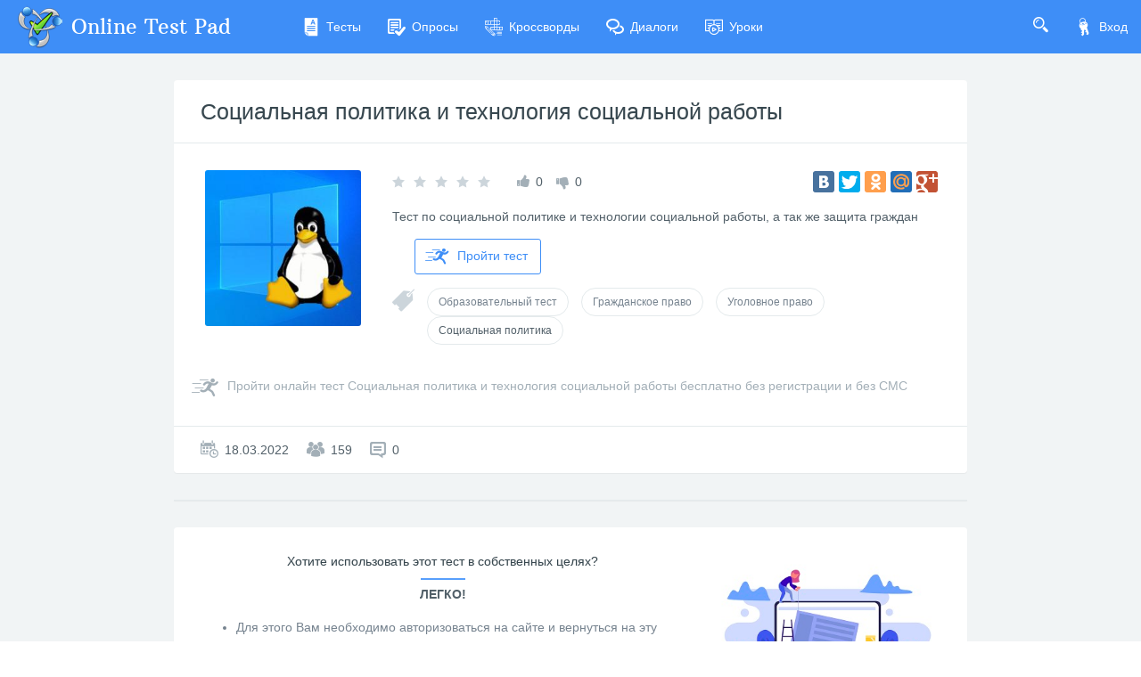

--- FILE ---
content_type: text/html; charset=utf-8
request_url: https://onlinetestpad.com/ru/testview/1319273-socialnaya-politika-i-tekhnologiya-socialnoj-raboty
body_size: 5735
content:
<!DOCTYPE html>
<html lang="ru">
<head>
    <meta name="viewport" content="width=device-width, initial-scale=1.0, user-scalable=0, minimal-ui">
    <title>Социальная политика и технология социальной работы - Онлайн тест | Online Test Pad</title>
    <meta name="description" content="Социальная политика и технология социальной работы - Онлайн тест. Тест по социальной политике и технологии социальной работы, а так же защита граждан" />
    <meta name="keywords" content="Социальная политика и технология социальной работы, Онлайн тест, социальная политика, технология социальной работы, тест по социальной политике, защита граждан, субъект социальной политики, объект социальной политики, сферы деятельности социальной политики, государственные целевые программы, социальная структура общества, слой общества частных предпринимателей, региональная социальная политика, социальный взнос на пенсионное страхование, уровни образования, формы медицинской помощи, объекты социальной защиты, социальная политика пожилых людей и инвалидов, удовлетворение потребностей в социальных услугах, работа социального работника с клиентом, функции специалиста по социальной работе, социальное обслуживание, группирование клиентов, требования для усыновления, этапы социального консультирования, социальная работа с семьёй, право в производстве, прокат" />
    <meta name="robots" content="index, follow" />
    <link rel="stylesheet" href="https://cdn-ya.onlinetestpad.net/css/bootstrap.min.css?1768770116000">
    <link rel="stylesheet" href="https://cdn-ya.onlinetestpad.net/css/bootstrap-extend.min.css?1768770116000">
    <link rel="stylesheet" href="https://cdn-ya.onlinetestpad.net/css/remark.min.css?1768770116000">
    <link rel="stylesheet" href="https://cdn-ya.onlinetestpad.net/css/remark-public.css?1768770116000">
    <link rel="stylesheet" href="https://cdn-ya.onlinetestpad.net/css/icons/style.css?1768770116000">
    <script src="https://cdn-ya.onlinetestpad.net/js/jquery-3.4.1.min.js?1768770116000"></script>
    
    <!-- Yandex.RTB -->
    <script>window.yaContextCb=window.yaContextCb||[]</script>
    <script src="https://yandex.ru/ads/system/context.js" async></script>
</head>
<body class="site-navbar-small site-menubar-hide">
    <div id="site-search-panel" class="site-search-panel animation-slide-top">
    <form action="/ru/search">
        <input type="hidden" name="searchid" value="2370805">
        <div class="input-search">
            <button type="submit" class="input-search-btn">
                <i class="icon icon-search"></i>
            </button>
            <input type="text" name="text" class="form-control" placeholder="Что ищем?" autocomplete="off" />
        </div>
    </form>
    <button class="btn btn-pure btn-default btn-icon" onclick="hideSiteSearch()">
        <i class="icon-cross"></i>
    </button>
</div>
<nav class="site-navbar navbar navbar-default navbar-inverse ">
    <ul class="nav navbar-toolbar navbar-toolbar-user">
        <li class="nav-item">
            <a class="nav-link navbar-search" onclick="return showSiteSearch()" href="#">
                <i class="icon-search" aria-hidden="true"></i>
            </a>
        </li>
        <!-- Тут дожен быть блок меню -->
            <li class="nav-item">
                <a class="nav-link nav-link-login" href="/ru/account/login?ReturnUrl=/ru/testview/1319273-socialnaya-politika-i-tekhnologiya-socialnoj-raboty" rel="nofollow">
                    <i class="icon-keys nav-link-icon"></i>
                    Вход
                </a>
            </li>
    </ul>
    <div class="navbar-header">
        <div class="dropdown navbar-toggler-left">
            <button type="button" class="navbar-toggler hamburger hided" data-toggle="dropdown">
                <span class="hamburger-bar"></span>
            </button>
            <div class="dropdown-menu dropdown-menu-bullet animation-slide-bottom" style="margin: 7px 0 0 6px;">
                <a href="/ru/tests" class="dropdown-item">
                    <i class="icon icon-exam"></i>
                    Тесты
                </a>
                <a href="/ru/surveys" class="dropdown-item">
                    <i class="icon icon-survey"></i>
                    Опросы
                </a>
                <a href="/ru/crosswords" class="dropdown-item">
                    <i class="icon icon-crossword"></i>
                    Кроссворды
                </a>
                <a href="/ru/dialogs" class="dropdown-item">
                    <i class="icon icon-communication"></i>
                    Диалоги
                </a>
                <a href="/ru/lessons" class="dropdown-item">
                    <i class="icon icon-lesson"></i>
                    Уроки
                </a>
            </div>
        </div>
        <a class="navbar-brand navbar-brand-center" href="/ru">
            <img class="navbar-brand-logo navbar-brand-logo-normal" src="https://cdn-ya.onlinetestpad.net/images/site/logo/logo50.png?1768770116000" title="Online Test Pad">
            <span class="navbar-brand-text hidden-xs-down"> Online Test Pad</span>
        </a>
    </div>
    <div class="navbar-container container-fluid">
        <div class="navbar-collapse navbar-collapse-toolbar collapse">
            <ul class="nav navbar-toolbar">
                <li class="nav-item">
                    <a href="/ru/tests" class="nav-link">
                        <i class="icon-exam nav-link-icon"></i>
                        Тесты
                    </a>
                </li>
                <li class="nav-item">
                    <a href="/ru/surveys" class="nav-link">
                        <i class="icon-survey nav-link-icon"></i>
                        Опросы
                    </a>
                </li>
                <li class="nav-item">
                    <a href="/ru/crosswords" class="nav-link">
                        <i class="icon-crossword nav-link-icon"></i>
                        Кроссворды
                    </a>
                </li>
                <li class="nav-item d-md-none d-lg-block">
                    <a href="/ru/dialogs" class="nav-link">
                        <i class="icon-communication nav-link-icon"></i>
                        Диалоги
                    </a>
                </li>
                <li class="nav-item d-md-none d-lg-none d-xl-block">
                    <a href="/ru/lessons" class="nav-link">
                        <i class="icon-lesson nav-link-icon"></i>
                        Уроки
                    </a>
                </li>
                <li class="nav-item nav-item-extra-dropdown dropdown d-none d-sm-none d-md-block d-xl-none">
                    <a href="#" class="nav-link" data-toggle="dropdown">
                        <i class="icon-arrowdown"></i>
                    </a>
                    <div class="dropdown-menu dropdown-menu-right animation-scale-up">
                        <a href="/ru/dialogs" class="dropdown-item d-md-block d-lg-none">
                            <i class="icon icon-communication"></i>
                            Диалоги
                        </a>
                        <a href="/ru/lessons" class="dropdown-item d-lg-block">
                            <i class="icon icon-lesson"></i>
                            Уроки
                        </a>
                    </div>
                </li>
            </ul>
        </div>
    </div>
</nav>

    <div class="page">
        <div class="page-content" style="">
            
<div class="public-item-container">
    <div class="adleft hidden-sm-down">
        <div style="max-width: 250px; position: sticky; top: 5px;">
    <!-- Yandex.RTB R-A-87094-52 -->
    <div id="yandex_rtb_R-A-87094-52_l"></div>
    <script>
        window.yaContextCb.push(() => {
            Ya.Context.AdvManager.render({
                renderTo: 'yandex_rtb_R-A-87094-52_l',
                blockId: 'R-A-87094-52',
                pageNumber: 1
            })
        })</script>
</div>
    </div>
    <div class="adright hidden-md-down">
        <div style="max-width:250px; position: sticky; top: 5px;">
    <!-- Yandex.RTB R-A-87094-52 -->
    <div id="yandex_rtb_R-A-87094-52_r"></div>
    <script>
        window.yaContextCb.push(() => {
            Ya.Context.AdvManager.render({
                renderTo: 'yandex_rtb_R-A-87094-52_r',
                blockId: 'R-A-87094-52',
                pageNumber: 2
            })
        })</script>
</div>
    </div>
    <div class="main">
        
<div class="panel panel-bordered public-item-panel">
    <div class="panel-heading">
        <h1 class="panel-title panel-title-name">
            <a href="/ru/testview/1319273-socialnaya-politika-i-tekhnologiya-socialnoj-raboty">&#x421;&#x43E;&#x446;&#x438;&#x430;&#x43B;&#x44C;&#x43D;&#x430;&#x44F; &#x43F;&#x43E;&#x43B;&#x438;&#x442;&#x438;&#x43A;&#x430; &#x438; &#x442;&#x435;&#x445;&#x43D;&#x43E;&#x43B;&#x43E;&#x433;&#x438;&#x44F; &#x441;&#x43E;&#x446;&#x438;&#x430;&#x43B;&#x44C;&#x43D;&#x43E;&#x439; &#x440;&#x430;&#x431;&#x43E;&#x442;&#x44B;</a>
        </h1>
    </div>
    <div class="panel-body">
        <div class="row">
            <div class="col-md-3">
                <img class="item-img rounded" src="https://images-cdn.onlinetestpad.net/5a/53/e452fa2e4239978eca01d05e53e0.jpg" />
            </div>
            <div class="col-md-9">
                <div class="row align-items-center">
                    <div class="col-lg-7 mb-15">
                        <div class="public-item-panel__rating d-flex justify-content-center justify-content-md-start flex-nowrap">
                            <div class="rating" data-toggle="tooltip" title="Рейтинг: 0">
                                <i class="icon icon-star-f "></i>
                                <i class="icon icon-star-f "></i>
                                <i class="icon icon-star-f "></i>
                                <i class="icon icon-star-f "></i>
                                <i class="icon icon-star-f "></i>
                            </div>
                            <div>
                                <i class="icon-like blue-grey-400"></i>
                                <span>0</span>
                            </div>
                            <div>
                                <i class="icon-dislike blue-grey-400" style="margin-top: 6px;"></i>
                                <span>0</span>
                            </div>
                        </div>
                    </div>
                    <div class="col-lg-5 mb-15 d-flex align-items-center justify-content-center justify-content-md-start justify-content-lg-end flex-nowrap">
                        <div id="yashare">
    <script type="text/javascript" src="//yandex.st/share/share.js" charset="utf-8"></script>
    <div class="yashare-auto-init" data-yasharel10n="ru" data-yasharequickservices="yaru,vkontakte,facebook,twitter,odnoklassniki,moimir,gplus" data-yasharetheme="counter"></div>
</div>

                    </div>
                </div>
                <p>
                    Тест по социальной политике и технологии социальной работы, а так же защита граждан
                </p>
                <div>
                    <a class="btn btn-primary btn-outline btn-go" href="/ru/test/1319273-socialnaya-politika-i-tekhnologiya-socialnoj-raboty">
                        <i class="icon icon-runer"></i>
                        Пройти тест
                    </a>
                </div>
                
<div class="public-item-panel__tags">
    <i class="icon-tag blue-grey-300"></i>
        <a class="btn btn-sm btn-outline btn-default btn-round"
            href="/ru/tests/educational">
            Образовательный тест
        </a>
        <a class="btn btn-sm btn-outline btn-default btn-round"
            href="/ru/tests/civil-law">
            Гражданское право
        </a>
        <a class="btn btn-sm btn-outline btn-default btn-round"
            href="/ru/tests/criminal-law">
            Уголовное право
        </a>
        <a class="btn btn-sm btn-outline btn-default btn-round"
            >
            Социальная политика
        </a>
</div>
            </div>
            <div class="col-12">
                

            </div>
            <div class="col-12">
                <div class="btn-go-full blue-grey-400">
                    <a href="/ru/test/1319273-socialnaya-politika-i-tekhnologiya-socialnoj-raboty">
                        <i class="icon-runer"></i>
                        <span>Пройти онлайн тест Социальная политика и технология социальной работы бесплатно без регистрации и без СМС</span>
                    </a>
                </div>
            </div>
        </div>
    </div>
    <div class="panel-footer">
        <div class="row">
            <div class="col-sm-6 public-item-stat-info d-flex">
                <div>
                    <i class="icon-calendar blue-grey-400"></i>
                    <span>18.03.2022</span>
                </div>
                <div>
                    <i class="icon-users blue-grey-400"></i>
                    <span>159</span>
                </div>
                <div>
                    <i class="icon-comments blue-grey-400"></i>
                    <span>0</span>
                </div>
            </div>
        </div>
    </div>
</div>

<div class="panel bg-transparent" style="box-shadow: none;">
    <!-- Yandex.RTB R-A-87094-31 -->
    <div id="yandex_rtb_R-A-87094-31"></div>
    <script>
    window.yaContextCb.push(() => {
            Ya.Context.AdvManager.render({
                renderTo: 'yandex_rtb_R-A-87094-31',
                blockId: 'R-A-87094-31'
            })
        })</script>
</div>

    <div class="panel panel-bordered public-item-panel">
        <div id="app-public-percent-rating" actionurl="tests">
            <app-public-percent-rating></app-public-percent-rating>
        </div>
    </div>

<div class="panel panel-bordered public-item-panel">
    <div id="app-public-comments" actionurl="tests">
        <app-public-comments></app-public-comments>
    </div>
    <div class="panel-footer p-0">
        <!-- Yandex.RTB R-A-87094-50 -->
        <div id="yandex_rtb_R-A-87094-50"></div>
        <script>
            window.yaContextCb.push(() => {
                Ya.Context.AdvManager.render({
                    renderTo: 'yandex_rtb_R-A-87094-50',
                    blockId: 'R-A-87094-50'
                })
            })</script>
    </div>
</div>

    <div class="panel">
        <div class="panel-body">
            <div class="public-widget-info">
    <div class="row">
        <div class="col-md-4 order-md-2 order-sm-1">
            <img src="https://cdn-ya.onlinetestpad.net/images/public-widget-info.jpg?1768770116000" />
        </div>
        <div class="col-md-8 order-md-1 order-sm-2">
            <h5>
                Хотите использовать этот тест в собственных целях?
            </h5>
            <div class="bg-blue-500 mx-auto mb-5" style="width: 50px; height: 2px;"></div>
            <strong>Легко!</strong>
                <ul class="blue-grey-500">
                    <li>Для этого Вам необходимо авторизоваться на сайте и вернуться на эту страницу.</li>
                    <li>После этого здесь будет кнопка, с помощью которой вы сможете перейти к процедуре копирования.</li>
                </ul>
        </div>
    </div>
</div>
        </div>
    </div>

    </div>
</div>



        </div>
        <div id="dGlobalModal" class="modal" tabindex="-1" role="dialog"></div>
    </div>
    <footer class="site-footer">
    <div class="site-footer__links">
        <div class="center-container">
            <div class="container-fluid">
                <div class="row">
                    <div class="col-md-4 col-sm-6">
                        <ul>
                            <li>
                                <div class="languages dropup">
    <div class="current" data-toggle="dropdown">
        <img src="https://cdn-ya.onlinetestpad.net/images/flags/ruRU.gif?1768770116000" /><span>Русский</span>
    </div>
    <div class="dropdown-menu dropdown-menu-bullet">
            <a href="/ru" class="dropdown-item">
                <img src="https://cdn-ya.onlinetestpad.net/images/flags/ruRU.gif?1768770116000" /><span>Русский</span>
            </a>
            <a href="/en" class="dropdown-item">
                <img src="https://cdn-ya.onlinetestpad.net/images/flags/enUS.gif?1768770116000" /><span>English</span>
            </a>
            <a href="/ua" class="dropdown-item">
                <img src="https://cdn-ya.onlinetestpad.net/images/flags/uaUA.gif?1768770116000" /><span>Український</span>
            </a>
            <a href="/by" class="dropdown-item">
                <img src="https://cdn-ya.onlinetestpad.net/images/flags/byBY.png?1768770116000" /><span>Беларускі</span>
            </a>
    </div>
</div>

                            </li>
                            <li>
                                <i class="icon-help"></i>
                                <a href="/ru/help">Справка</a>
                            </li>
                            <li>
                                <i class="icon-commentedit"></i>
                                <a href="#" onclick="return showFeedbackForm('ru')">Форма обратной связи</a>
                            </li>
                            <li>
                                <i class="icon-email"></i>
                                <a href="mailto:support@onlinetestpad.com">Написать нам</a>
                            </li>
                        </ul>
                    </div>
                    <div class="col-md-8 col-sm-6">
                        <div class="row">
                            <div class="col-md-6 col-sm-12">
                                <ul>
                                    <li>
                                        <i class="icon-exam"></i>
                                        <a href="/ru/testmaker">Конструктор тестов</a>
                                    </li>
                                    <li>
                                        <i class="icon-survey"></i>
                                        <a href="/ru/surveymaker">Конструктор опросов</a>
                                    </li>
                                    <li>
                                        <i class="icon-crossword"></i>
                                        <a href="/ru/crosswordmaker">Конструктор кроссвордов</a>
                                    </li>
                                </ul>
                            </div>
                            <div class="col-md-6 col-sm-12">
                                <ul>
                                    <li>
                                        <i class="icon-tasks"></i>
                                        <a href="/ru/dialogmaker">Диалоговые тренажёры</a>
                                    </li>
                                    <li>
                                        <i class="icon-communication"></i>
                                        <a href="/ru/taskmaker">Комплексные задания</a>
                                    </li>
                                    <li>
                                        <i class="icon-office"></i>
                                        <a href="/ru/lms">Система Дистанционного Обучения</a>
                                    </li>
                                </ul>
                            </div>
                        </div>
                    </div>
                </div>
            </div>
        </div>
    </div>
    <div class="site-footer__copyright">
        <div class="center-container">
            <div class="container-fluid">
                <div class="row">
                    <div class="col-md-7">
                        <span>2011 - 2026</span>
                        <span>Online Test Pad</span>
                        <a href="/ru/terms">Соглашение об использовании</a>
                        <a href="/ru/privacypolicy">Политика конфиденциальности</a>
                    </div>
                    <div class="col-md-5 ctrl-enter hidden-sm-down">
                        <span>Нашли ошибку?</span><span>Выделите её</span><span>и нажмите</span>
                        <b>Ctrl</b><span>+</span><b>Enter</b>
                    </div>
                </div>
            </div>
        </div>
    </div>
</footer>
<div id="scrollTopAction" class="site-action go-top-action animation-fade">
    <button class="site-action-toggle btn-raised btn btn-default btn-floating">
        <i class="icon-arrowdown"></i>
    </button>
</div>
    <script src="https://cdn-ya.onlinetestpad.net/js/popper.min.js?1768770116000"></script>
    <script src="https://cdn-ya.onlinetestpad.net/js/bootstrap-4.1.3.min.js?1768770116000"></script>
    <script src="https://cdn-ya.onlinetestpad.net/js/public.js?1768770116000"></script>
    
    <div id="public-data" style="display:none;">_DVVZg6P5eNa2QvetMyr8NXm3Bw7E7nTR6hob1_LgYxTZETaLIKUHg5pxNnpL1ZrS8CFHpTPj3nDODElZnPK0dyx9OozmBmzz-UOmEEUYnX3GgKiHiTXM83fQxZQOtA0RfAzaYqQBRQ82-OvGO8cXJZX2vM2x6esvbQQk3FMuug=</div>
    <script type="text/javascript" src="https://cdn-ya.onlinetestpad.net/apppublic/runtime.fe90b402119586e6.js" type="module"></script><script type="text/javascript" src="https://cdn-ya.onlinetestpad.net/apppublic/polyfills.ef2fe8fc8b2ad9bd.js" type="module"></script><script type="text/javascript" src="https://cdn-ya.onlinetestpad.net/apppublic/main.602e68aca46ea0bd.js" type="module"></script>

<script>
    $('[data-toggle="tooltip"]').tooltip(); $('[data-toggle="dropdown"]').dropdown();
    $('#scrollTopAction').scrollTopAction();
</script>
    <script>
    setTimeout(function() {
        $.get("/home/pageloaded", function (data) { });
    }, 250);
</script>
    <!-- Yandex.Metrika counter -->
    <script type="text/javascript"> (function (d, w, c) { (w[c] = w[c] || []).push(function () { try { w.yaCounter33939084 = new Ya.Metrika({ id: 33939084, clickmap: true, trackLinks: true, accurateTrackBounce: true, webvisor: true, trackHash: true, ut: "noindex" }); } catch (e) { } }); var n = d.getElementsByTagName("script")[0], s = d.createElement("script"), f = function () { n.parentNode.insertBefore(s, n); }; s.type = "text/javascript"; s.async = true; s.src = "https://mc.yandex.ru/metrika/watch.js"; if (w.opera == "[object Opera]") { d.addEventListener("DOMContentLoaded", f, false); } else { f(); } })(document, window, "yandex_metrika_callbacks");</script><noscript><div><img src="https://mc.yandex.ru/watch/33939084?ut=noindex" style="position:absolute; left:-9999px;" alt="" /></div></noscript>
    <!-- /Yandex.Metrika counter -->
</body>
</html>
